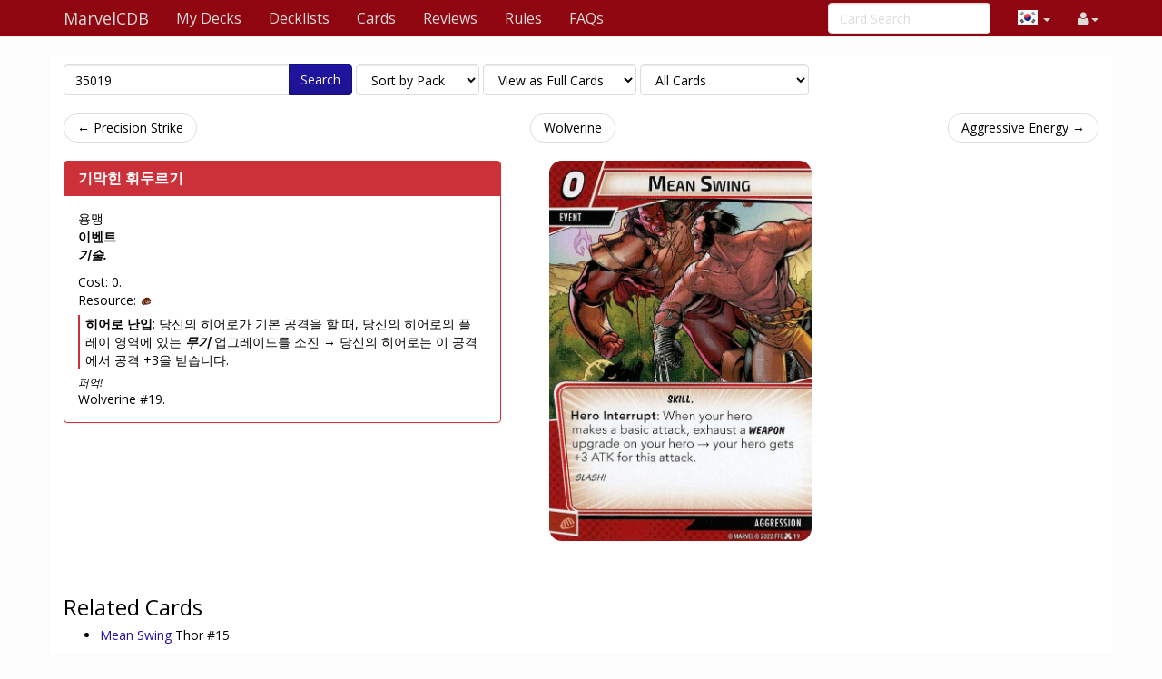

--- FILE ---
content_type: text/html; charset=UTF-8
request_url: https://ko.marvelcdb.com/card/35019
body_size: 4135
content:
<!DOCTYPE html>
<html>
  <head>
    <title>Mean Swing &middot; MarvelCDB</title>
    <meta charset="utf-8">
    <meta name="viewport" content="width=device-width, initial-scale=1.0">
    <meta name="mobile-web-app-capable" content="yes">
    <link rel="icon" sizes="192x192" href="/icon-192.png" />
    <link rel="apple-touch-icon" sizes="120x120" href="/icon-120.png" />
                      <link rel="canonical" href="https://marvelcdb.com/card/35019"/>
        
    <link href='https://fonts.googleapis.com/css?family=Amiri:400,400italic,700,700italic|Julius+Sans+One|Open+Sans:400,400italic,700,700italic|Open+Sans+Condensed:300' rel='stylesheet' type='text/css'>
		<link rel="stylesheet" href="https://cdnjs.cloudflare.com/ajax/libs/font-awesome/4.4.0/css/font-awesome.min.css">
    <link rel="stylesheet" href="https://cdnjs.cloudflare.com/ajax/libs/qtip2/2.1.1/jquery.qtip.css">
    <link rel="stylesheet" href="https://cdnjs.cloudflare.com/ajax/libs/bootstrap-markdown/2.9.0/css/bootstrap-markdown.min.css">
        <link rel="stylesheet" href="/css/app.css" />
		<!--[if lt IE 9]>
      <script src="//cdnjs.cloudflare.com/ajax/libs/html5shiv/3.7/html5shiv.js"></script>
      <script src="//cdnjs.cloudflare.com/ajax/libs/respond.js/1.4.2/respond.js"></script>
    <![endif]-->
	  </head>
  <body>
  <div id="wrapper">
      <nav class="navbar navbar-default navbar-static-top" role="navigation">
      <div class="container">
                  <div class="navbar-header">
          <button type="button" class="navbar-toggle" data-toggle="collapse" data-target=".navbar-collapse">
            <span class="icon-bar"></span>
            <span class="icon-bar"></span>
            <span class="icon-bar"></span>
          </button>
          <a class="navbar-brand" href="/">
            <span class="icon icon-link-half-top"></span>
            <span class="icon icon-link-half-bottom"></span>
            MarvelCDB
          </a>
        </div>
        <div class="navbar-collapse collapse">
          <ul class="nav navbar-nav">
            <li><a href="/decks">My Decks</a></li>
            <li><a href="/decklists">Decklists</a></li>
            <li><a href="/search">Cards</a></li>
            <li class="hidden-sm"><a href="/reviews">Reviews</a></li>
            <li class="hidden-sm"><a href="/rules">Rules</a></li>
            <li class="hidden-sm"><a href="/faqs">FAQs</a></li>
          </ul>
          <ul class="nav navbar-nav navbar-right">
            <li class="dropdown hidden-xs hidden-lg">
              <a href="#" class="dropdown-toggle" data-toggle="dropdown" role="button" aria-expanded="false"><span class="fa fa-search"></span></a>
                <div class="dropdown-menu">
                  <form action="/find" target="_blank">
                    <input type="text" placeholder="Card Search" class="form-control" name="q">
                  </form>
              </div>
            </li>

            <!-- locale selection -->

                                                                        <li class="dropdown">
              <a class="dropdown-toggle" data-toggle="dropdown">
                <span class="lang-sm" lang="ko"></span>
                <span class="caret">
              </a>
              <ul class="dropdown-menu">
                                  <li>
                    <a href="https://marvelcdb.com/card/35019">
                      <span lang="en" class="lang-sm lang-lbl lang-lbl-full"></span>
                    </a>
                  </li>
                                  <li>
                    <a href="https://es.marvelcdb.com/card/35019">
                      <span lang="es" class="lang-sm lang-lbl lang-lbl-full"></span>
                    </a>
                  </li>
                                  <li>
                    <a href="https://fr.marvelcdb.com/card/35019">
                      <span lang="fr" class="lang-sm lang-lbl lang-lbl-full"></span>
                    </a>
                  </li>
                                  <li>
                    <a href="https://de.marvelcdb.com/card/35019">
                      <span lang="de" class="lang-sm lang-lbl lang-lbl-full"></span>
                    </a>
                  </li>
                                  <li>
                    <a href="https://it.marvelcdb.com/card/35019">
                      <span lang="it" class="lang-sm lang-lbl lang-lbl-full"></span>
                    </a>
                  </li>
                                  <li>
                    <a href="/card/35019">
                      <span lang="ko" class="lang-sm lang-lbl lang-lbl-full"></span>
                    </a>
                  </li>
                              </ul>
            </li>
                        
            <li id="login">
                <a href="#" class="disabled"><span class="fa fa-user"></span></a>
            </li>


          </ul>
          <form class="navbar-form navbar-right visible-lg-block visible-xs-block external" action="/find" target="_blank">
            <div class="form-group">
              <input type="text" placeholder="Card Search" class="form-control" name="q">
            </div>
          </form>
        </div><!--/.navbar-collapse -->
              </div>
    </nav>

<div class="main white container">

<div>
	<form method="GET" action="/find" id="search-form" role="form">
		<div class="controls form-inline">
			<span class="input-group">
			  <input type="text" class="form-control smart-filter-help" size="30" name="q" tabindex="1" value="35019">
			  <span class="input-group-btn">
			      <button class="btn btn-primary" type="submit">Search</button>
			  </span>
			</span>
			
	<select name="sort" class="form-control">
		<option value="name"    >Sort by Name</option>
		<option value="set"     selected>Sort by Pack</option>
		<option value="faction" >Sort by Class</option>
		<option value="type"    >Sort by Type</option>
		<option value="cost"    >Sort by Cost</option>
	</select>

	<select name="view" class="form-control">
		<option value="list"    >View as a Checklist</option>
		<option value="spoiler" >View as a Spoiler</option>
		<option value="card"    selected>View as Full Cards</option>
		<option value="scan"    >View as Scans only</option>
		<option value="short"   >View as Simple List</option>
	</select>

	<select name="decks" class="form-control">
		<option value="player"    >Only Player Cards</option>
		<option value="encounter" >Only Encounter Cards</option>
		<option value="all"    selected>All Cards</option>
	</select>


		</div>
	</form>
</div>



<div id="list">

<div class="row">
<div class="col-sm-12">
<ul class="pager">
	<li class="previous">
		<a href="/card/35018" class="no-popup">&larr; Precision Strike</a>	</li>
	<li>
		<a href="/set/wolv">Wolverine</a>
	</li>
	<li class="next">
		<a href="/card/35020" class="no-popup">Aggressive Energy &rarr;</a>	</li>
</ul>
</div>
</div>



<div class="row">
    <div class="col-md-9">
        <div class="row">
				        	
<div class="col-sm-7">
	<div>
		<div class="panel panel-default border-aggression ">
			<div class="panel-heading border-aggression bg-aggression ">
				<h3 class="panel-title">
					<a href="https://ko.marvelcdb.com/card/35019" class="card-name card-tip" data-code="35019">기막힌 휘두르기</a>
				</h3>
  		</div>
			<div class="panel-body card-content">
				<div class="card-faction">
	<span class="icon-aggression fg-aggression"></span>
	<span class="card-faction">용맹</span>
	</div>
				<div class="card-info" >
	<span class="card-type">이벤트</span>
	
<p class="card-traits">기술.</p>

<div class="card-props">
	Cost: 0.
	</div>


		<div>
	Resource:
		<span title="Physical" class="icon icon-physical color-physical"></span>			</div>
	


</div>								<div class=""><!-- div 1 -->
<div class="card-text border-aggression"><!-- div 2 -->
	<p><b>히어로 난입</b>: 당신의 히어로가 기본 공격을 할 때, 당신의 히어로의 플레이 영역에 있는 <b class="card-traits"><i>무기</i></b> 업그레이드를 소진 → 당신의 히어로는 이 공격에서 공격 +3을 받습니다.</p>
				</div><!-- div 2 -->
</div><!-- div 1 -->
				<div class="card-flavor small">
	퍼억!
</div>												<div class="card-pack">Wolverine #19.</div>
							</div>
		</div>
	</div>
</div>
<div class="col-sm-5" style="margin-bottom:2em">
	<div class="">
				   <img src="/bundles/cards/35019.png" alt="기막힌 휘두르기" class="img-responsive img-vertical-card" style="margin:auto">
			</div>
</div>

        	

	        	        	

<div class="col-md-12" style="margin-top:2em">
<div class="row">
	<div class="col-md-9">
		
		<div style="line-height:34px" id="related-header">
			<span style="font-size:24px">Related Cards</span>
		</div>
		<ul>
								<li>
				<span class="icon icon-event fg-aggression"></span>
				<a href="/card/06015" class=" card-tip" data-code="06015">
				Mean Swing				</a>
				Thor #15
				</li>
												</ul>

	</div>
</div>
</div>


	   	    	<div class="col-md-12" style="margin-top:2em">
<form method="POST" action="/review/post" style="clear:right" id="faq-edit-form">
	<input type="hidden" name="card_id" value="2436">
	<input type="hidden" name="review_id" value="">
</form>
</div>

<div class="col-md-12" style="margin-top:2em">
	<div style="line-height:34px" id="reviews-header">
		<span style="font-size:24px">Reviews</span>
	</div>
	<form method="POST" action="/review/post" style="clear:right" id="review-edit-form">
		<input type="hidden" name="card_id" value="2436">
		<input type="hidden" name="review_id" value="">
	</form>
		<p><i>No review yet for this card.</i></p>
	</div>

           	        				        </div>
    </div>
</div>



<div class="row">
<div class="col-sm-12">
<ul class="pager">
	<li class="previous">
		<a href="/card/35018" class="no-popup">&larr; Precision Strike</a>	</li>
	<li>
		<a href="/set/wolv">Wolverine</a>
	</li>
	<li class="next">
		<a href="/card/35020" class="no-popup">Aggressive Energy &rarr;</a>	</li>
</ul>
</div>
</div>


</div>

</div>

    <div id="push"></div>
  </div>
  <footer class="hidden-print">
    <div class="container">

<div class="row">
    <div class="col-xs-12">

    <ul class="list-inline">
    <li><a href="/about">About</a></li>
    <li><a href="/api/">API</a></li>
    </ul>

    <p>
    Based on ThronesDB by Alsciende. Modified by Zzorba and Kam.
    Contact:
    <a href="https://reddit.com/user/kamalisk/" title="Reddit"><span class="fa fa-reddit"></span></a>
    </p>
    <p>
    Please post bug reports and feature requests on <a href="https://github.com/zzorba/marvelsdb">GitHub</a>
    </p>
    <p>
    I set up a <a href="https://www.patreon.com/kamalisk">Patreon</a> for those who want to help support the site.
    </p>
    <p>
    The information presented on this site about Marvel Champions: The Card Game, both literal and graphical, is copyrighted by Fantasy Flight Games.
    This website is not produced, endorsed, supported, or affiliated with Fantasy Flight Games.
    </p>

    </div>
</div>

    </div>
    </footer>
    <!--  card modal -->
<div class="modal" id="cardModal" tabindex="-1" role="dialog" aria-labelledby="cardModalLabel" aria-hidden="true">
    <div class="modal-dialog">
        <div class="modal-content">
            <div class="modal-header">
                <button type="button" class="close" data-dismiss="modal" aria-hidden="true">&times;</button>
                <h3 class="modal-title card-name">Modal title</h3>
                <div class="row modal-deck-options">
                    <div class="col-sm-7 text-center modal-deck-qty">
                        Deck Quantity: <div class="btn-group modal-qty" data-toggle="buttons"></div>
                    </div>
                    <div class="col-sm-5 text-center modal-deck-ignore">
                        Ignore Limit: <div class="btn-group modal-ignore" data-toggle="buttons"></div>
                    </div>
                </div>
            </div>
            <div class="modal-body">
                <div class="row">
                    <div class="col-sm-6 modal-image hidden-xs"></div>
                    <div class="col-sm-6 modal-info card-content"></div>
                </div>
            </div>
            <div class="modal-footer">
                <a role="button" href="#" class="btn btn-default card-modal-link">Go to card page</a>
                <button type="button" class="btn btn-primary" data-dismiss="modal">Close</button>
            </div>
        </div>
    </div>
</div>
<!--  /cardModal -->

    <script src="/bundles/fosjsrouting/js/router.js"></script>
    <script src="/js/routing?callback=fos.Router.setData"></script>

    <script src="https://cdnjs.cloudflare.com/ajax/libs/jquery/2.1.4/jquery.min.js"></script>
    <script src="https://cdnjs.cloudflare.com/ajax/libs/underscore.js/1.8.3/underscore-min.js"></script>
    <script src="https://cdnjs.cloudflare.com/ajax/libs/qtip2/2.1.1/jquery.qtip.js"></script>
    <script src="https://cdnjs.cloudflare.com/ajax/libs/typeahead.js/0.10.4/typeahead.jquery.min.js"></script>
    <script src="https://cdnjs.cloudflare.com/ajax/libs/marked/0.3.5/marked.min.js"></script>
    <script src="https://cdnjs.cloudflare.com/ajax/libs/jquery.textcomplete/0.2.2/jquery.textcomplete.min.js"></script>
    <script src="https://cdnjs.cloudflare.com/ajax/libs/moment.js/2.10.6/moment.min.js"></script>
    <script src="https://cdnjs.cloudflare.com/ajax/libs/highcharts/8.1.2/highcharts.js"></script>
    <script src="https://cdnjs.cloudflare.com/ajax/libs/highcharts/8.1.2/modules/drilldown.js"></script>
    <script src="https://cdnjs.cloudflare.com/ajax/libs/bootstrap-markdown/2.9.0/js/bootstrap-markdown.min.js"></script>
    <script type="text/javascript">
    var app = {};
    moment.locale('ko');
    $(function() {
            	});
    </script>

			<script async src="https://pagead2.googlesyndication.com/pagead/js/adsbygoogle.js"></script>
		<script>
(function(i,s,o,g,r,a,m){i['GoogleAnalyticsObject']=r;i[r]=i[r]||function(){
(i[r].q=i[r].q||[]).push(arguments)},i[r].l=1*new Date();a=s.createElement(o),
m=s.getElementsByTagName(o)[0];a.async=1;a.src=g;m.parentNode.insertBefore(a,m)
})(window,document,'script','//www.google-analytics.com/analytics.js','ga');

ga('create', 'UA-83182253-2', 'auto');
ga('send', 'pageview');
</script>
	
		<script src="/js/app.js"></script>
	
			<script src="/js/742d246.js"></script>
		<script type="text/javascript">
	app.user.params.card_id = 2436;
	</script>
    </body>
</html>


--- FILE ---
content_type: text/plain
request_url: https://www.google-analytics.com/j/collect?v=1&_v=j102&a=2050820043&t=pageview&_s=1&dl=https%3A%2F%2Fko.marvelcdb.com%2Fcard%2F35019&ul=en-us%40posix&dt=Mean%20Swing%20%C2%B7%20MarvelCDB&sr=1280x720&vp=1280x720&_u=IEBAAEABAAAAACAAI~&jid=2123320502&gjid=1716233925&cid=1270975461.1764564333&tid=UA-83182253-2&_gid=1475350530.1764564333&_r=1&_slc=1&z=148265063
body_size: -450
content:
2,cG-ED9N9069NF

--- FILE ---
content_type: application/javascript
request_url: https://ko.marvelcdb.com/js/742d246.js
body_size: 2237
content:
(function ui_card(ui, $) {

	/**
	 * The user is loaded and they have written a review on the page
	 */
	ui.setup_edit = function setup_edit(review_id, is_faq) 
	{
		if (is_faq){
			var button = $('<button class="btn btn-default" id="faq-button"><span class="glyphicon glyphicon-pencil"></span> Edit FAQ</a>');	
		} else {
			var button = $('<button class="btn btn-default" id="review-button"><span class="glyphicon glyphicon-pencil"></span> Edit Review</a>');
		}
		$('#review-'+review_id+' .review-text').append(button);
		if (is_faq){
			$('#faq-edit-form input[name=review_id').val(review_id);
		}else {
			$('#review-edit-form input[name=review_id').val(review_id);	
		}
		
	}
	
	/**
	 * The user is loaded and they haven't written a review on the page yet
	 */
	ui.setup_write = function setup_write(is_faq)
	{
		if (is_faq){
			var button = $('<button class="pull-right btn btn-default" id="faq-button"><span class="glyphicon glyphicon-plus"></span> Write a FAQ</button>');	
		} else {
			var button = $('<button class="pull-right btn btn-default" id="review-button"><span class="glyphicon glyphicon-plus"></span> Write a review</button>');
		}
		$('#reviews-header').prepend(button);
	}
	
	ui.check_review = function check_review(event)
	{
		var faq = false;
		if (event.data && event.data.is_faq){
			faq = true;
		}
		event.preventDefault();
		
		if (faq){
			var form = $("#faq-edit-form");
		}else {
			if($('#review-form-preview').text().length < 200) {
				alert('Your review must at least 200 characters long.');
				return;
			}
			var form = $("#review-edit-form");
		}
		
		var url = Routing.generate('card_review_post');
		if (faq){
			if(app.user.data.faq_id) {
				url = Routing.generate('card_review_edit');
			}
		}else {
			if(app.user.data.review_id) {
				url = Routing.generate('card_review_edit');
			}	
		}
		
		
		var data = $(this).serialize();
		
		$.ajax(url, {
			data: data,
			type: 'POST',
			dataType: 'json',
			success: function(data, textStatus, jqXHR) {
				ui.notify(form, 'success', "Your review has been posted. It will appear on the site in a few minutes.");
				form.remove();
			},
			error: function(jqXHR, textStatus, errorThrown) {
				console.log('['+moment().format('YYYY-MM-DD HH:mm:ss')+'] Error on '+this.url, textStatus, errorThrown);
				ui.notify(form, 'danger', jqXHR.responseJSON.message);
			}
		});
	}
	
	ui.notify = function notify(form, type, message)
	{
		var alert = $('<div class="alert" role="alert"></div>').addClass('alert-'+type).text(message);
		$(form).after(alert);
	}
	
	/**
	 * The user has clicked on the button to write a new review or edit the current one
	 * This function adds a review form to the page
	 */
	ui.write_review_open = function write_review_open(event)
	{
		var button = this;
		$(button).remove();

		/**
		 * Display the form
		 */
		
		var faq = false;
		if (event.data && event.data.is_faq){
			faq = true;
		}
		
		if (faq){
			var form = $("#faq-edit-form"); 	
		} else {
			var form = $("#review-edit-form"); 	
		}
		
		if (faq && app.user && app.user.data.can_faq ){
			form.append('<div><div class="form-group">'
				+ '<textarea id="faq-form-text" class="form-control" rows="20" name="review" placeholder="Write your analysis of the card, in at least 200 characters. You can write a number of card reviews equal to your reputation. This is not a place for questions or comments. Type # to enter a card name. Type $ to enter a symbol."></textarea>'
				+ '</div><div class="well text-muted" id="faq-form-preview"><small>Preview. Look <a href="http://daringfireball.net/projects/markdown/dingus">here</a> for a Markdown syntax reference.</small></div>'
				+ '<input type="hidden" name="is_faq" id="is_faq" value="1">'
				+ '<button type="submit" class="btn btn-success">Submit FAQ</button></div>');
		} else {
			form.append('<div><div class="form-group">'
				+ '<textarea id="review-form-text" class="form-control" rows="20" name="review" placeholder="Write your analysis of the card, in at least 200 characters. You can write a number of card reviews equal to your reputation. This is not a place for questions or comments. Type # to enter a card name. Type $ to enter a symbol."></textarea>'
				+ '</div><div class="well text-muted" id="review-form-preview"><small>Preview. Look <a href="http://daringfireball.net/projects/markdown/dingus">here</a> for a Markdown syntax reference.</small></div>'
				+ '<button type="submit" class="btn btn-success">Submit review</button></div>');	
		}
		
		
		
		/**
		 * Setup the Markdown preview and Textcomplete shortcuts
		 */
		if (faq){
			form.on('submit', {"is_faq": true}, ui.check_review);
			app.markdown.setup('#faq-form-text', '#faq-form-preview');
			app.textcomplete.setup('#faq-form-text');
		}else {
			form.on('submit', ui.check_review);
			app.markdown.setup('#review-form-text', '#review-form-preview');
			app.textcomplete.setup('#review-form-text');
		}
		/**
		 * If the User already wrote a review, we fill the form with the current values
		 */
		 if (faq){
		 	if(app.user.data.faq_id) {
				//$('#is_faq').prop( "checked", true );
				$('#faq-form-text').val(app.user.data.faq_text).trigger('keyup');
			}
		 } else {
			if(app.user.data.review_id) {
				$('#review-form-text').val(app.user.data.review_text).trigger('keyup');
			}
		}
	}
	
	/**
	 * The user has clicked on "Add a comment"
	 * Thsi function replace that button with a one-line for to input and submit the comment
	 */
	ui.write_comment = function write_comment(event)
	{
		event.preventDefault();
		$(this).replaceWith('<div class="input-group"><input type="text" class="form-control" name="comment" placeholder="Your comment"><span class="input-group-btn"><button class="btn btn-primary" type="submit">Post</button></span></div>');
	}

	/**
	 * The user has clicked on "Submit the comment"
	 * @param event
	 */
	ui.form_comment_submit = function form_comment_submit(event)
	{
		event.preventDefault();
		var form = $(this);
		if(form.data('submitted')) return;
		form.data('submitted', true);
		$.ajax(form.attr('action'), {
			data: form.serialize(),
			type: 'POST',
			dataType: 'json',
			success: function(data, textStatus, jqXHR) {
				ui.notify(form, 'success', "Your comment has been posted. It will appear on the site in a few minutes.");
				form.remove();
			},
			error: function(jqXHR, textStatus, errorThrown) {
				console.log('['+moment().format('YYYY-MM-DD HH:mm:ss')+'] Error on '+this.url, textStatus, errorThrown);
				ui.notify(form, 'danger', jqXHR.responseBody.message);
			}
		});
	}
	
	ui.like_review = function like_review(event)
	{
		event.preventDefault();
		var obj = $(this);
		var review_id = obj.closest('article.review').data('id');
		$.post(Routing.generate('card_review_like'), {
			id : review_id
		}, function(data, textStatus, jqXHR) {
			obj.find('.num').text(jqXHR.responseJSON.nbVotes);
		});
	}
	
	/**
	 * called when the DOM is loaded
	 * @memberOf ui
	 */
	ui.on_dom_loaded = function on_dom_loaded() 
	{
		app.user.loaded.done(function () {
			if(app.user.data.review_id) {
				ui.setup_edit(app.user.data.review_id);
			}
			if(app.user.data.faq_id) {
				ui.setup_edit(app.user.data.faq_id, true);
			} 
			if(!app.user.data.review_id) {
				ui.setup_write();				
			}
			if (app.user && app.user.data.can_faq ){
				if(!app.user.data.faq_id) {
					ui.setup_write(true);				
				}
			}
		});
		
		$(window.document).on('click', '.btn-write-comment', ui.write_comment);
		$(window.document).on('click', '.social-icon-like', ui.like_review);
		$(window.document).on('click', '#review-button', ui.write_review_open);
		$(window.document).on('click', '#faq-button', {'is_faq': true}, ui.write_review_open);
		$(window.document).on('submit', 'form.form-comment', ui.form_comment_submit);
	};

})(app.ui, jQuery);


--- FILE ---
content_type: application/javascript; charset=utf-8
request_url: https://cdnjs.cloudflare.com/ajax/libs/highcharts/8.1.2/modules/drilldown.js
body_size: 3055
content:
/*
 Highcharts JS v8.1.2 (2020-06-16)

 Highcharts Drilldown module

 Author: Torstein Honsi
 License: www.highcharts.com/license

*/
(function(c){"object"===typeof module&&module.exports?(c["default"]=c,module.exports=c):"function"===typeof define&&define.amd?define("highcharts/modules/drilldown",["highcharts"],function(m){c(m);c.Highcharts=m;return c}):c("undefined"!==typeof Highcharts?Highcharts:void 0)})(function(c){function m(c,m,p,t){c.hasOwnProperty(m)||(c[m]=t.apply(null,p))}c=c?c._modules:{};m(c,"modules/drilldown.src.js",[c["parts/Chart.js"],c["parts/Color.js"],c["parts/Globals.js"],c["parts/Options.js"],c["parts/Point.js"],
c["parts/SVGRenderer.js"],c["parts/Tick.js"],c["parts/Utilities.js"]],function(c,m,p,t,y,E,A,k){t=t.defaultOptions;var n=k.addEvent,F=k.removeEvent,B=k.animObject,u=k.extend,x=k.fireEvent,G=k.format,v=k.merge,C=k.objectEach,w=k.pick,H=k.syncTimeout,I=p.noop,q=p.seriesTypes;k=q.pie;q=q.column;var D=1;u(t.lang,{drillUpText:"\u25c1 Back to {series.name}"});t.drilldown={activeAxisLabelStyle:{cursor:"pointer",color:"#003399",fontWeight:"bold",textDecoration:"underline"},activeDataLabelStyle:{cursor:"pointer",
color:"#003399",fontWeight:"bold",textDecoration:"underline"},animation:{duration:500},drillUpButton:{position:{align:"right",x:-10,y:10}}};E.prototype.Element.prototype.fadeIn=function(a){this.attr({opacity:.1,visibility:"inherit"}).animate({opacity:w(this.newOpacity,1)},a||{duration:250})};c.prototype.addSeriesAsDrilldown=function(a,b){this.addSingleSeriesAsDrilldown(a,b);this.applyDrilldown()};c.prototype.addSingleSeriesAsDrilldown=function(a,b){var d=a.series,f=d.xAxis,e=d.yAxis,g=[],r=[],h;var l=
this.styledMode?{colorIndex:w(a.colorIndex,d.colorIndex)}:{color:a.color||d.color};this.drilldownLevels||(this.drilldownLevels=[]);var c=d.options._levelNumber||0;(h=this.drilldownLevels[this.drilldownLevels.length-1])&&h.levelNumber!==c&&(h=void 0);b=u(u({_ddSeriesId:D++},l),b);var k=d.points.indexOf(a);d.chart.series.forEach(function(a){a.xAxis!==f||a.isDrilling||(a.options._ddSeriesId=a.options._ddSeriesId||D++,a.options._colorIndex=a.userOptions._colorIndex,a.options._levelNumber=a.options._levelNumber||
c,h?(g=h.levelSeries,r=h.levelSeriesOptions):(g.push(a),a.purgedOptions=v({_ddSeriesId:a.options._ddSeriesId,_levelNumber:a.options._levelNumber,selected:a.options.selected},a.userOptions),r.push(a.purgedOptions)))});a=u({levelNumber:c,seriesOptions:d.options,seriesPurgedOptions:d.purgedOptions,levelSeriesOptions:r,levelSeries:g,shapeArgs:a.shapeArgs,bBox:a.graphic?a.graphic.getBBox():{},color:a.isNull?(new m(l.color)).setOpacity(0).get():l.color,lowerSeriesOptions:b,pointOptions:d.options.data[k],
pointIndex:k,oldExtremes:{xMin:f&&f.userMin,xMax:f&&f.userMax,yMin:e&&e.userMin,yMax:e&&e.userMax},resetZoomButton:this.resetZoomButton},l);this.drilldownLevels.push(a);f&&f.names&&(f.names.length=0);b=a.lowerSeries=this.addSeries(b,!1);b.options._levelNumber=c+1;f&&(f.oldPos=f.pos,f.userMin=f.userMax=null,e.userMin=e.userMax=null);d.type===b.type&&(b.animate=b.animateDrilldown||I,b.options.animation=!0)};c.prototype.applyDrilldown=function(){var a=this.drilldownLevels;if(a&&0<a.length){var b=a[a.length-
1].levelNumber;this.drilldownLevels.forEach(function(a){a.levelNumber===b&&a.levelSeries.forEach(function(a){a.options&&a.options._levelNumber===b&&a.remove(!1)})})}this.resetZoomButton&&(this.resetZoomButton.hide(),delete this.resetZoomButton);this.pointer.reset();this.redraw();this.showDrillUpButton();x(this,"afterDrilldown")};c.prototype.getDrilldownBackText=function(){var a=this.drilldownLevels;if(a&&0<a.length)return a=a[a.length-1],a.series=a.seriesOptions,G(this.options.lang.drillUpText,a)};
c.prototype.showDrillUpButton=function(){var a=this,b=this.getDrilldownBackText(),d=a.options.drilldown.drillUpButton,f;if(this.drillUpButton)this.drillUpButton.attr({text:b}).align();else{var e=(f=d.theme)&&f.states;this.drillUpButton=this.renderer.button(b,null,null,function(){a.drillUp()},f,e&&e.hover,e&&e.select).addClass("highcharts-drillup-button").attr({align:d.position.align,zIndex:7}).add().align(d.position,!1,d.relativeTo||"plotBox")}};c.prototype.drillUp=function(){if(this.drilldownLevels&&
0!==this.drilldownLevels.length){for(var a=this,b=a.drilldownLevels,d=b[b.length-1].levelNumber,f=b.length,e=a.series,g,c,h,l,k=function(b){e.forEach(function(a){a.options._ddSeriesId===b._ddSeriesId&&(d=a)});var d=d||a.addSeries(b,!1);d.type===h.type&&d.animateDrillupTo&&(d.animate=d.animateDrillupTo);b===c.seriesPurgedOptions&&(l=d)};f--;)if(c=b[f],c.levelNumber===d){b.pop();h=c.lowerSeries;if(!h.chart)for(g=e.length;g--;)if(e[g].options.id===c.lowerSeriesOptions.id&&e[g].options._levelNumber===
d+1){h=e[g];break}h.xData=[];c.levelSeriesOptions.forEach(k);x(a,"drillup",{seriesOptions:c.seriesPurgedOptions||c.seriesOptions});l.type===h.type&&(l.drilldownLevel=c,l.options.animation=a.options.drilldown.animation,h.animateDrillupFrom&&h.chart&&h.animateDrillupFrom(c));l.options._levelNumber=d;h.remove(!1);l.xAxis&&(g=c.oldExtremes,l.xAxis.setExtremes(g.xMin,g.xMax,!1),l.yAxis.setExtremes(g.yMin,g.yMax,!1));c.resetZoomButton&&(a.resetZoomButton=c.resetZoomButton,a.resetZoomButton.show())}this.redraw();
0===this.drilldownLevels.length?this.drillUpButton=this.drillUpButton.destroy():this.drillUpButton.attr({text:this.getDrilldownBackText()}).align();this.ddDupes.length=[];x(a,"drillupall")}};n(c,"afterInit",function(){var a=this;a.drilldown={update:function(b,d){v(!0,a.options.drilldown,b);w(d,!0)&&a.redraw()}}});n(c,"beforeShowResetZoom",function(){if(this.drillUpButton)return!1});n(c,"render",function(){(this.xAxis||[]).forEach(function(a){a.ddPoints={};a.series.forEach(function(b){var d,f=b.xData||
[],e=b.points;for(d=0;d<f.length;d++){var c=b.options.data[d];"number"!==typeof c&&(c=b.pointClass.prototype.optionsToObject.call({series:b},c),c.drilldown&&(a.ddPoints[f[d]]||(a.ddPoints[f[d]]=[]),a.ddPoints[f[d]].push(e?e[d]:!0)))}});C(a.ticks,A.prototype.drillable)})});q.prototype.animateDrillupTo=function(a){if(!a){var b=this,d=b.drilldownLevel;this.points.forEach(function(a){var b=a.dataLabel;a.graphic&&a.graphic.hide();b&&(b.hidden="hidden"===b.attr("visibility"),b.hidden||(b.hide(),a.connector&&
a.connector.hide()))});H(function(){b.points&&b.points.forEach(function(a,b){b=b===(d&&d.pointIndex)?"show":"fadeIn";var c="show"===b?!0:void 0,f=a.dataLabel;if(a.graphic)a.graphic[b](c);f&&!f.hidden&&(f.fadeIn(),a.connector&&a.connector.fadeIn())})},Math.max(this.chart.options.drilldown.animation.duration-50,0));delete this.animate}};q.prototype.animateDrilldown=function(a){var b=this,d=this.chart,c=d.drilldownLevels,e,g=B(d.options.drilldown.animation),r=this.xAxis,h=d.styledMode;a||(c.forEach(function(a){b.options._ddSeriesId===
a.lowerSeriesOptions._ddSeriesId&&(e=a.shapeArgs,h||(e.fill=a.color))}),e.x+=w(r.oldPos,r.pos)-r.pos,this.points.forEach(function(a){var d=a.shapeArgs;h||(d.fill=a.color);a.graphic&&a.graphic.attr(e).animate(u(a.shapeArgs,{fill:a.color||b.color}),g);a.dataLabel&&a.dataLabel.fadeIn(g)}),delete this.animate)};q.prototype.animateDrillupFrom=function(a){var b=B(this.chart.options.drilldown.animation),d=this.group,c=d!==this.chart.columnGroup,e=this;e.trackerGroups.forEach(function(a){if(e[a])e[a].on("mouseover")});
c&&delete this.group;this.points.forEach(function(f){var g=f.graphic,h=a.shapeArgs,l=function(){g.destroy();d&&c&&(d=d.destroy())};g&&h&&(delete f.graphic,e.chart.styledMode||(h.fill=a.color),b.duration?g.animate(h,v(b,{complete:l})):(g.attr(h),l()))})};k&&u(k.prototype,{animateDrillupTo:q.prototype.animateDrillupTo,animateDrillupFrom:q.prototype.animateDrillupFrom,animateDrilldown:function(a){var b=this.chart.drilldownLevels[this.chart.drilldownLevels.length-1],d=this.chart.options.drilldown.animation;
this.is("item")&&(d.duration=0);if(this.center){var c=b.shapeArgs,e=c.start,g=(c.end-e)/this.points.length,k=this.chart.styledMode;a||(this.points.forEach(function(a,f){var h=a.shapeArgs;k||(c.fill=b.color,h.fill=a.color);if(a.graphic)a.graphic.attr(v(c,{start:e+f*g,end:e+(f+1)*g}))[d?"animate":"attr"](h,d)}),delete this.animate)}}});y.prototype.doDrilldown=function(a,b,d){var c=this.series.chart,e=c.options.drilldown,g=(e.series||[]).length;c.ddDupes||(c.ddDupes=[]);for(;g--&&!k;)if(e.series[g].id===
this.drilldown&&-1===c.ddDupes.indexOf(this.drilldown)){var k=e.series[g];c.ddDupes.push(this.drilldown)}x(c,"drilldown",{point:this,seriesOptions:k,category:b,originalEvent:d,points:"undefined"!==typeof b&&this.series.xAxis.getDDPoints(b).slice(0)},function(b){var d=b.point.series&&b.point.series.chart,c=b.seriesOptions;d&&c&&(a?d.addSingleSeriesAsDrilldown(b.point,c):d.addSeriesAsDrilldown(b.point,c))})};p.Axis.prototype.drilldownCategory=function(a,b){C(this.getDDPoints(a),function(d){d&&d.series&&
d.series.visible&&d.doDrilldown&&d.doDrilldown(!0,a,b)});this.chart.applyDrilldown()};p.Axis.prototype.getDDPoints=function(a){return this.ddPoints&&this.ddPoints[a]};A.prototype.drillable=function(){var a=this.pos,b=this.label,d=this.axis,c="xAxis"===d.coll&&d.getDDPoints,e=c&&d.getDDPoints(a),g=d.chart.styledMode;c&&(b&&e&&e.length?(b.drillable=!0,b.basicStyles||g||(b.basicStyles=v(b.styles)),b.addClass("highcharts-drilldown-axis-label"),b.removeOnDrillableClick&&F(b.element,"click"),b.removeOnDrillableClick=
n(b.element,"click",function(b){b.preventDefault();d.drilldownCategory(a,b)}),g||b.css(d.chart.options.drilldown.activeAxisLabelStyle)):b&&b.drillable&&b.removeOnDrillableClick&&(g||(b.styles={},b.css(b.basicStyles)),b.removeOnDrillableClick(),b.removeClass("highcharts-drilldown-axis-label")))};n(y,"afterInit",function(){var a=this,b=a.series;a.drilldown&&n(a,"click",function(c){b.xAxis&&!1===b.chart.options.drilldown.allowPointDrilldown?b.xAxis.drilldownCategory(a.x,c):a.doDrilldown(void 0,void 0,
c)});return a});n(p.Series,"afterDrawDataLabels",function(){var a=this.chart.options.drilldown.activeDataLabelStyle,b=this.chart.renderer,c=this.chart.styledMode;this.points.forEach(function(d){var e=d.options.dataLabels,f=w(d.dlOptions,e&&e.style,{});d.drilldown&&d.dataLabel&&("contrast"!==a.color||c||(f.color=b.getContrast(d.color||this.color)),e&&e.color&&(f.color=e.color),d.dataLabel.addClass("highcharts-drilldown-data-label"),c||d.dataLabel.css(a).css(f))},this)});var z=function(a,b,c,f){a[c?
"addClass":"removeClass"]("highcharts-drilldown-point");f||a.css({cursor:b})};n(p.Series,"afterDrawTracker",function(){var a=this.chart.styledMode;this.points.forEach(function(b){b.drilldown&&b.graphic&&z(b.graphic,"pointer",!0,a)})});n(y,"afterSetState",function(){var a=this.series.chart.styledMode;this.drilldown&&this.series.halo&&"hover"===this.state?z(this.series.halo,"pointer",!0,a):this.series.halo&&z(this.series.halo,"auto",!1,a)})});m(c,"masters/modules/drilldown.src.js",[],function(){})});
//# sourceMappingURL=drilldown.js.map